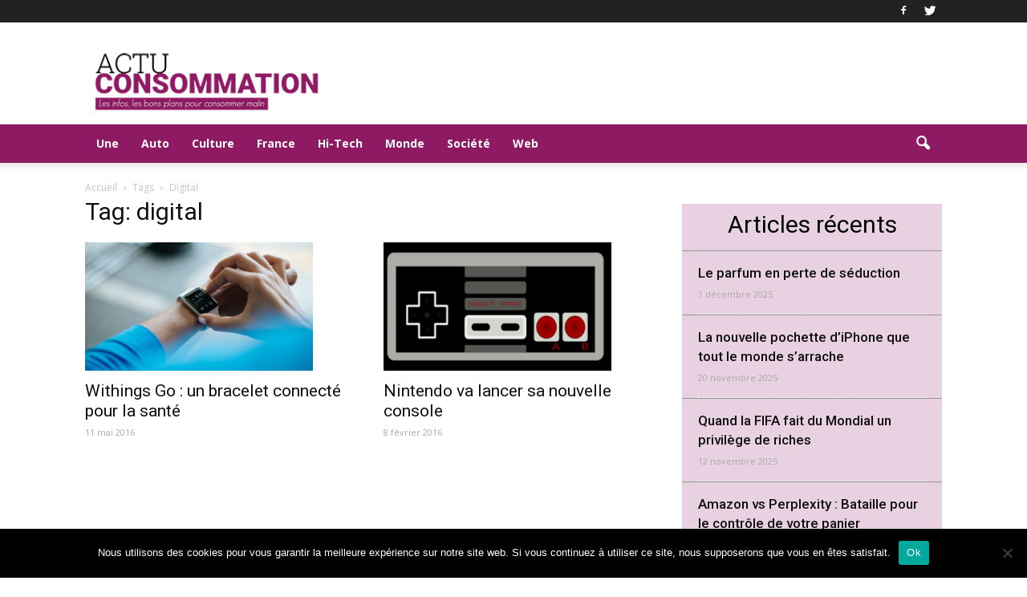

--- FILE ---
content_type: text/css
request_url: https://actuconsommation.fr/wp-content/themes/Newspaper-child/style.css?ver=7.6
body_size: 1522
content:
/*
Theme Name: Newspaper Child
Description: Newspaper Child Theme
Author: Opacitry Zero
Template: Newspaper
Version: 1.1
*/

@import url("../Newspaper/style.css");

/* Ess Grid */
.esg-loadmore-wrapper {
	text-align: left !important;
	margin-top: 25px;
}
.minimal-light .esg-filterbutton, .minimal-light .esg-navigationbutton, .minimal-light .esg-sortbutton, .minimal-light .esg-cartbutton a {
    color: #8e1a63 !important;
	border: none !important;
}
.eg-actuconso-element-3 {
    width: 20%;
}

/* Header */
.td-header-menu-wrap-full {
    background-color: #8e1a63;
}
.td-header-style-1 .td-header-sp-logo {
    margin: 28px 10px 9px;
}

/* Slider */
.td_module_mx10 .td-meta-info-container {
    background: #8e1a63 none repeat scroll 0 0;
	text-align: center;
}
.td_module_mx9 .td-meta-info-container {
	width: 60%;
	background: #fff none repeat scroll 0 0;
	margin-top: 20px;
}

.td_module_mx9 .td-meta-align {
    background: #8e1a63 none repeat scroll 0 0 !important;
    padding: 10px 0;
    pointer-events: none;
}
.td-grid-style-1 .td-big-thumb .entry-title {
    font-size: 25px;
    font-weight: 500;
    line-height: 34px;
}
.td-excerpt-grid-2 {
	margin: 10px 5px 5px 15px;
}
.td_module_mx9 .td-module-meta-info {
    display: none;
}
/* Sidebar */
.widget_twitter_timeline .block-title {
	background-color: #8e1a63;
	text-align: center;
}
.widget_twitter_timeline .block-title span {
	color: #fff;
	font-size: 22px;
    font-style: italic;
    margin: 10px 0;
	background-color: #8e1a63;
}
.wpb_wrapper .td_block_9 {
	background-color: #e8d1e1;
	margin-bottom: 22px;
}
.wpb_wrapper .td-block-title-wrap .block-title {
    border-bottom: 2px solid #222222;
    font-family: "Roboto",sans-serif;
    font-size: 30px;
}
.wpb_wrapper .td-block-title-wrap .block-title span {
	margin: 10px 0;
	background-color: transparent;
	color: #000;
}
.wpb_wrapper .td-block-title-wrap {
    position: relative;
    text-align: center;
}
.wpb_wrapper .td_block_9 .block-title {
    margin-bottom: 10px;
}
.wpb_wrapper .td_block_9 .td-block-title-wrap .block-title {
    border-bottom: none;
}
.wpb_wrapper .td_block_9 .td-block-span12 {
	padding: 0 20px;
	border-top: 1px solid #949599;
}
.wpb_wrapper .td_module_8 {
    margin-bottom: 0;
    margin-top: 15px;
    padding-bottom: 15px;
}
/* Sidebar catégories*/
.td-ss-main-sidebar .td_block_wrap {
	background-color: #e8d1e1;
	margin-bottom: 22px;
}
.td-ss-main-sidebar .td_block_wrap .td-block-title-wrap .block-title {
    border-bottom: 2px solid #222222;
    font-family: "Roboto",sans-serif;
    font-size: 30px;
}
.td-ss-main-sidebar .td_block_wrap .td-block-title-wrap .block-title span {
	margin: 10px 0;
	background-color: transparent;
	color: #000;
}
.td-ss-main-sidebar .td_block_wrap .td-block-title-wrap {
    position: relative;
    text-align: center;
}
.td-ss-main-sidebar .td_block_wrap .block-title {
    margin-bottom: 10px;
}
.td-ss-main-sidebar .td_block_wrap .td-block-title-wrap .block-title {
    border-bottom: none;
}
.td-ss-main-sidebar .td_block_wrap .td-block-span12 {
	padding: 0 20px;
	border-top: 1px solid #949599;
}
.td-ss-main-sidebar .td_block_wrap .td_module_8 {
    margin-bottom: 0;
    margin-top: 15px;
    padding-bottom: 15px;
}
/* Catégories */
.td-category-header .td-page-title {
    border-bottom: 4px solid #58113d;
    color: #58113d;
    font-weight: 700;
    margin-bottom: 0;
    margin-top: -2px;
    text-transform: none;
    width: 35%;
}
.block-title, .td-related-title, .wpb_tabs .wpb_tabs_nav, .woocommerce div.product .woocommerce-tabs ul.tabs::before {
    border-color: transparent;
}
/* Menu */
.sf-menu > li > a {
    backface-visibility: hidden;
    color: #000;
    font-size: 14px;
    font-weight: 700;
    line-height: 48px;
    padding: 0 14px;
    text-transform: none;
}
.sf-menu > .current-menu-ancestor, .sf-menu > .current-category-ancestor, .sf-menu > .current-menu-item {
    background-color: #58113d;
    z-index: 0;
}
.sf-menu ul .td-menu-item > a:hover, .sf-menu ul .sfHover > a, .sf-menu ul .current-menu-ancestor > a, .sf-menu ul .current-category-ancestor > a, .sf-menu ul .current-menu-item > a, .sf-menu > .current-menu-item > a::after, .sf-menu > .current-menu-ancestor > a::after, .sf-menu > .current-category-ancestor > a::after, .sf-menu > li:hover > a::after, .sf-menu > .sfHover > a::after, .td_block_mega_menu .td-next-prev-wrap a:hover, .td-mega-span .td-post-category:hover, .td-header-wrap .black-menu .sf-menu > li > a:hover, .td-header-wrap .black-menu .sf-menu > .current-menu-ancestor > a, .td-header-wrap .black-menu .sf-menu > .sfHover > a, .header-search-wrap .td-drop-down-search::after, .header-search-wrap .td-drop-down-search .btn:hover, .td-header-wrap .black-menu .sf-menu > .current-menu-item > a, .td-header-wrap .black-menu .sf-menu > .current-menu-ancestor > a, .td-header-wrap .black-menu .sf-menu > .current-category-ancestor > a {
    background-color: #58113d !important;
}
/* Post */
.single-post .td_block_9 {
	display: none;
}
/* .td-post-date {
    background-color: #8e1a63;
    color: #fff;
    display: inline-block;
    margin: 0 0 25px;
    padding: 10px;
    position: relative;
    top: 2px;
    width: 8%;
}
.td-module-date {
	padding-right: 10px;
} */

/* Footer */
.widget-menu-footer {
    display: inline-block;
    width: 150px;
}
.widget-menu-footer a:hover {
	color: #ffffff !important;
}
/* -----------------------------------------------------------------------------

    RESPONSIVE DEFINITIONS

----------------------------------------------------------------------------- */

    /* -------------------------------------------------------------------------
        LARGE DEVICES
		devices with width between 992px and 1199px
    ------------------------------------------------------------------------- */

    @media ( max-width: 1199px ) {

		/* your CSS here */
		
	}

    /* -------------------------------------------------------------------------
        MEDIUM DEVICES
		devices with width between 768px and 991px
    ------------------------------------------------------------------------- */

    @media ( max-width: 991px ) {

		/* your CSS here */
		
	}

	/* -------------------------------------------------------------------------
        SMALL DEVICES
		devices with width between 481px and 767px
    ------------------------------------------------------------------------- */

    @media ( max-width: 767px ) {

		/* your CSS here */
		
	}

	/* -------------------------------------------------------------------------
        EXTRA SMALL DEVICES
		devices with width up to 480px
    ------------------------------------------------------------------------- */

	@media ( max-width: 480px ) {

		/* your CSS here */
		
	}